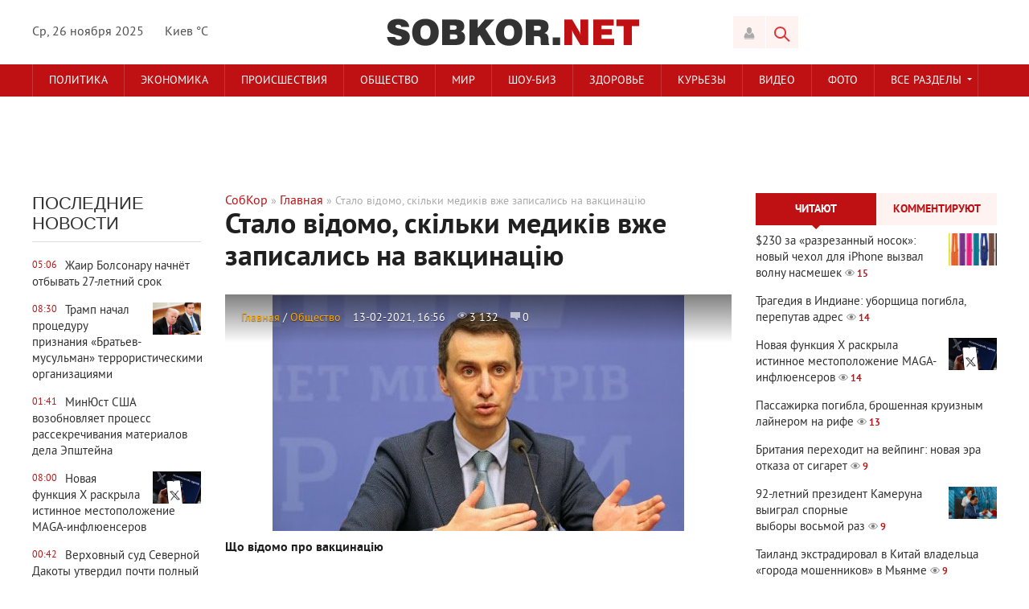

--- FILE ---
content_type: text/html; charset=utf-8
request_url: https://mail.sobkor.net/main/26335-stalo-vdomo-sklki-medikv-vzhe-zapisalis-na-vakcinacyu.html
body_size: 18067
content:
<!DOCTYPE html>
<html lang="ru-RU">
<head>
<!-- Google Tag Manager -->
<script>(function(w,d,s,l,i){w[l]=w[l]||[];w[l].push({'gtm.start':
new Date().getTime(),event:'gtm.js'});var f=d.getElementsByTagName(s)[0],
j=d.createElement(s),dl=l!='dataLayer'?'&l='+l:'';j.async=true;j.src=
'https://www.googletagmanager.com/gtm.js?id='+i+dl;f.parentNode.insertBefore(j,f);
})(window,document,'script','dataLayer','GTM-WBZGBNK');</script>
<!-- End Google Tag Manager -->


<title>Стало відомо, скільки медиків вже записались на вакцинацію</title>
<meta name="charset" content="utf-8">
<meta name="title" content="Стало відомо, скільки медиків вже записались на вакцинацію">
<meta name="description" content="Що відомо про вакцинацію">
<meta name="keywords" content="">
<meta name="generator" content="DataLife Engine (https://dle-news.ru)">
<link rel="canonical" href="https://mail.sobkor.net/main/26335-stalo-vdomo-sklki-medikv-vzhe-zapisalis-na-vakcinacyu.html">
<link rel="alternate" type="application/rss+xml" title="Собственный Корреспондент RSS" href="https://mail.sobkor.net/rss.xml">
<link rel="alternate" type="application/rss+xml" title="Собственный Корреспондент RSS Turbo" href="https://mail.sobkor.net/rssturbo.xml">
<link rel="alternate" type="application/rss+xml" title="Собственный Корреспондент RSS Dzen" href="https://mail.sobkor.net/rssdzen.xml">
<link rel="search" type="application/opensearchdescription+xml" title="Собственный Корреспондент" href="https://mail.sobkor.net/index.php?do=opensearch">
<link rel="preconnect" href="https://mail.sobkor.net/" fetchpriority="high">
<meta property="twitter:title" content="Стало відомо, скільки медиків вже записались на вакцинацію">
<meta property="twitter:url" content="https://mail.sobkor.net/main/26335-stalo-vdomo-sklki-medikv-vzhe-zapisalis-na-vakcinacyu.html">
<meta property="twitter:card" content="summary_large_image">
<meta property="twitter:image" content="https://mail.sobkor.net/uploads/posts/2021-02/1613228110_vakcinaciya.jpg">
<meta property="twitter:description" content="Що відомо про вакцинацію Вже на наступному тижні Україна очікує першу партію вакцин від коронавірусу. Як пояснив головний санітарний лікар Віктор Ляшко, в першу чергу ми очікуємо вакцину від британсько-шведської компанії AstraZeneca. На наступний день після постачання розпочнеться вакцинація,">
<meta property="og:type" content="article">
<meta property="og:site_name" content="Собственный Корреспондент">
<meta property="og:title" content="Стало відомо, скільки медиків вже записались на вакцинацію">
<meta property="og:url" content="https://mail.sobkor.net/main/26335-stalo-vdomo-sklki-medikv-vzhe-zapisalis-na-vakcinacyu.html">
<meta property="og:image" content="https://mail.sobkor.net/uploads/posts/2021-02/1613228110_vakcinaciya.jpg">
<meta property="og:description" content="Що відомо про вакцинацію Вже на наступному тижні Україна очікує першу партію вакцин від коронавірусу. Як пояснив головний санітарний лікар Віктор Ляшко, в першу чергу ми очікуємо вакцину від британсько-шведської компанії AstraZeneca. На наступний день після постачання розпочнеться вакцинація,">
<link href="/engine/classes/min/index.php?f=engine/editor/css/default.css&amp;v=f275h" rel="stylesheet" type="text/css">
<script src="/engine/classes/min/index.php?g=general&amp;v=f275h"></script>
<script src="/engine/classes/min/index.php?f=engine/classes/js/jqueryui.js,engine/classes/js/dle_js.js&amp;v=f275h" defer></script>
<script type="application/ld+json">{"@context":"https://schema.org","@graph":[{"@type":"BreadcrumbList","@context":"https://schema.org/","itemListElement":[{"@type":"ListItem","position":1,"item":{"@id":"https://mail.sobkor.net/","name":"<a href="http://mail.sobkor.net/">СобКор</a>"}},{"@type":"ListItem","position":2,"item":{"@id":"https://mail.sobkor.net/main/","name":"Главная"}},{"@type":"ListItem","position":3,"item":{"@id":"https://mail.sobkor.net/main/26335-stalo-vdomo-sklki-medikv-vzhe-zapisalis-na-vakcinacyu.html","name":"Стало відомо, скільки медиків вже записались на вакцинацію"}}]}]}</script>

<meta name="viewport" content="width=device-width; initial-scale=1.0">
<meta name="apple-mobile-web-app-capable" content="yes">
<meta name="apple-mobile-web-app-status-bar-style" content="default">

<link rel="shortcut icon" href="/templates/Sobkor/images/favicon.ico" type="image/x-icon" />
<link rel="apple-touch-icon" href="/templates/Sobkor/images/apple-touch-icon.png">
<link rel="apple-touch-icon" sizes="72x72" href="/templates/Sobkor/images/apple-touch-icon-72x72.png">
<link rel="apple-touch-icon" sizes="114x114" href="/templates/Sobkor/images/apple-touch-icon-114x114.png">
<link media="screen" href="/templates/Sobkor/css/style.css"  rel="stylesheet" />
<link media="screen" href="/templates/Sobkor/css/engine.css"  rel="stylesheet" />
<link media="screen" href="/templates/Sobkor/css/adaptive.css"  rel="stylesheet" />
<script type="text/javascript" src="/templates/Sobkor/js/libs.js"></script>
<script type="text/javascript" src="//vk.com/js/api/openapi.js?101"></script>
<!--[if lt IE 9]>
    <script src="http://css3-mediaqueries-js.googlecode.com/svn/trunk/css3-mediaqueries.js"></script>
    <script src="http://html5shim.googlecode.com/svn/trunk/html5.js"></script>
<![endif]-->

<script>
  (function(i,s,o,g,r,a,m){i['GoogleAnalyticsObject']=r;i[r]=i[r]||function(){
  (i[r].q=i[r].q||[]).push(arguments)},i[r].l=1*new Date();a=s.createElement(o),
  m=s.getElementsByTagName(o)[0];a.async=1;a.src=g;m.parentNode.insertBefore(a,m)
  })(window,document,'script','https://www.google-analytics.com/analytics.js','ga');

  ga('create', 'UA-103661017-1', 'auto');
  ga('send', 'pageview');

</script>
  <meta name="yandex-verification" content="b594d727532543aa" />   
  <script async src="//pagead2.googlesyndication.com/pagead/js/adsbygoogle.js"></script>
<script>
     (adsbygoogle = window.adsbygoogle || []).push({
          google_ad_client: "ca-pub-8101516499162133",
          enable_page_level_ads: true
     });
</script>
</head>
<body>
<script>
<!--
var dle_root       = '/';
var dle_admin      = '';
var dle_login_hash = '09c7daaffb8eaabcd1fc2ab55e63cd8ed738b585';
var dle_group      = 5;
var dle_skin       = 'Sobkor';
var dle_wysiwyg    = '0';
var quick_wysiwyg  = '0';
var dle_min_search = '4';
var dle_act_lang   = ["Да", "Нет", "Ввод", "Отмена", "Сохранить", "Удалить", "Загрузка. Пожалуйста, подождите..."];
var menu_short     = 'Быстрое редактирование';
var menu_full      = 'Полное редактирование';
var menu_profile   = 'Просмотр профиля';
var menu_send      = 'Отправить сообщение';
var menu_uedit     = 'Админцентр';
var dle_info       = 'Информация';
var dle_confirm    = 'Подтверждение';
var dle_prompt     = 'Ввод информации';
var dle_req_field  = ["Заполните поле с именем", "Заполните поле с сообщением", "Заполните поле с темой сообщения"];
var dle_del_agree  = 'Вы действительно хотите удалить? Данное действие невозможно будет отменить';
var dle_spam_agree = 'Вы действительно хотите отметить пользователя как спамера? Это приведёт к удалению всех его комментариев';
var dle_c_title    = 'Отправка жалобы';
var dle_complaint  = 'Укажите текст Вашей жалобы для администрации:';
var dle_mail       = 'Ваш e-mail:';
var dle_big_text   = 'Выделен слишком большой участок текста.';
var dle_orfo_title = 'Укажите комментарий для администрации к найденной ошибке на странице:';
var dle_p_send     = 'Отправить';
var dle_p_send_ok  = 'Уведомление успешно отправлено';
var dle_save_ok    = 'Изменения успешно сохранены. Обновить страницу?';
var dle_reply_title= 'Ответ на комментарий';
var dle_tree_comm  = '0';
var dle_del_news   = 'Удалить статью';
var dle_sub_agree  = 'Вы действительно хотите подписаться на комментарии к данной публикации?';
var dle_unsub_agree  = 'Вы действительно хотите отписаться от комментариев к данной публикации?';
var dle_captcha_type  = '1';
var dle_share_interesting  = ["Поделиться ссылкой на выделенный текст", "Twitter", "Facebook", "Вконтакте", "Прямая ссылка:", "Нажмите правой клавишей мыши и выберите «Копировать ссылку»"];
var DLEPlayerLang     = {prev: 'Предыдущий',next: 'Следующий',play: 'Воспроизвести',pause: 'Пауза',mute: 'Выключить звук', unmute: 'Включить звук', settings: 'Настройки', enterFullscreen: 'На полный экран', exitFullscreen: 'Выключить полноэкранный режим', speed: 'Скорость', normal: 'Обычная', quality: 'Качество', pip: 'Режим PiP'};
var DLEGalleryLang    = {CLOSE: 'Закрыть (Esc)', NEXT: 'Следующее изображение', PREV: 'Предыдущее изображение', ERROR: 'Внимание! Обнаружена ошибка', IMAGE_ERROR: 'Не удалось загрузить изображение', TOGGLE_SLIDESHOW: 'Просмотр слайдшоу',TOGGLE_FULLSCREEN: 'Полноэкранный режим', TOGGLE_THUMBS: 'Включить / Выключить уменьшенные копии', ITERATEZOOM: 'Увеличить / Уменьшить', DOWNLOAD: 'Скачать изображение' };
var DLEGalleryMode    = 1;
var DLELazyMode       = 0;
var allow_dle_delete_news   = false;

jQuery(function($){
					setTimeout(function() {
						$.get(dle_root + "engine/ajax/controller.php?mod=adminfunction", { 'id': '26335', action: 'newsread', user_hash: dle_login_hash });
					}, 5000);
});
//-->
</script>

<header class="header">
    <div class="wrap cf">
        <div class="header_left">
            <div class="current_date">
                <script type="text/javascript">
                    var mydate=new Date() 
                    var year=mydate.getYear() 
                    if (year < 1000) year+=1900 
                    var day=mydate.getDay() 
                    var month=mydate.getMonth() 
                    var daym=mydate.getDate() 
                    if (daym<10) 
                    daym="0"+daym 
                    var dayarray=new Array("Вс","Пн","Вт","Ср","Чт","Пт","Сб") 
                    var montharray=new Array("января","февраля","марта","апреля","мая","июня","июля","августа","сентября","октября","ноября","декабря") 
                    document.write(""+dayarray[day]+", "+daym+" "+montharray[month]+" "+year) 
                </script>
            </div>
			<div class="weather">Киев &deg;C</div>
        </div>
        <div class="header_right">

            <div class="login_btn group_5" title="Авторизироваться"></div>

<div class="login_block">
    <div class="login_close"></div>
    
    
	<form method="post" action="#" class="login_form">
        <label for="login_name">E-Mail:</label>
        <input class="inp" type="text" name="login_name" id="login_name" />

        <label for="login_password">Пароль (<a href="https://mail.sobkor.net/index.php?do=lostpassword">забыли?</a>):</label>
        <input class="inp" type="password" name="login_password" id="login_password" />

        <div><input class="ch_box_save" type="checkbox" name="login_not_save" id="login_not_save" value="1"/>

        <label class="not_save_label" for="login_not_save"><span></span>Чужой компьютер</label></div>

        <div class="social_login">
            <a href="" target="_blank"><img src="/templates/Sobkor/images/social/vkontakte.png" alt=”Vk” /></a>
			<a href="" target="_blank"><img src="/templates/Sobkor/images/social/odnoklassniki.png" alt=”Ok” /></a>
			<a href="https://www.facebook.com/dialog/oauth?client_id=359423434491250&amp;redirect_uri=https%3A%2F%2Fsobkor.net%2Findex.php%3Fdo%3Dauth-social%26provider%3Dfc&amp;scope=public_profile%2Cemail&amp;display=popup&amp;state=697d316ce38d88e85c1a0613257dee9f&amp;response_type=code" target="_blank"><img src="/templates/Sobkor/images/social/facebook.png" alt=”Facebook” /></a>
			<a href="" target="_blank"><img src="/templates/Sobkor/images/social/mailru.png" alt=”Mailru” /></a>
			<a href="" target="_blank"><img src="/templates/Sobkor/images/social/yandex.png" alt=”Яндекс” /></a>
			<a href="" target="_blank"><img src="/templates/Sobkor/images/social/google.png" alt=”Google” /></a>
        </div>

        <button class="enter-btn site_button" onclick="submit();" type="submit" title="Войти">Войти</button>
        <input name="login" type="hidden" id="login" value="submit" />
        <div class="reg-link"><a href="https://mail.sobkor.net/index.php?do=register" title="Регистрация на сайте">Регистрация</a></div>
    </form>
    
</div>
<div class="login_overlay"></div>
            <button class="search_btn"></button>
        </div>
        <h1 class="logo">
            <a href="/"><img src="/templates/Sobkor/images/logo.png" alt="Ваш Собственный Корреспондент" title="Собственный Корреспондент"/></a>            
        </h1>
    </div>
</header>
<div class="searchblock wrap cf">
    <form method="post" action="#">
        <input type="hidden" name="subaction" value="search" />
        <input type="hidden" name="do" value="search" />
        <input id="story" name="story" type="text" value="Поиск" onfocus='if (this.value == "Поиск") { this.value=""; }' onblur='if (this.value == "") { this.value="Поиск"; }' class="searchform" />
        <input type="submit" class="searchbt" title="Найти" value="" />
    </form>
</div>
<nav class="nav">
    <div class="wrap">
        <button class="nav_btn"></button>
        <ul class="main_nav"> <!-- Основное меню -->
                <li><a href="/politika/">Политика</a></li>
	            <li><a href="/ekonomika/">Экономика</a></li>
	            <li><a href="/proisshestvija/">Происшествия</a></li>
	            <li><a href="/obshhestvo/">Общество</a></li>
                <li><a href="/mir/">Мир</a></li>
	            <li><a href="/shou-biz/">Шоу-биз</a></li>
	            <li><a href="/zdorove/">Здоровье</a></li>
	            <li><a href="/kurjozy/">Курьезы</a></li>
                <li><a href="/video/">Видео</a></li>
            	<li><a href="/photo/">Фото</a></li>
			<li class="drop"><a href="#" class="dropi">Все разделы</a>
                <ul>
                        <li><a href="/sport/">Спорт</a></li>
						<li><a href="/tehno/">Техно</a></li>
						<li><a href="/avto/">Авто</a></li>
                        <li><a href="/blogi/">Блоги</a></li>
                </ul>
            </li>
            
		</ul>
    </div>
</nav>
<div class="top_adv"><script async src="//pagead2.googlesyndication.com/pagead/js/adsbygoogle.js"></script>
<!-- Верхний 1000 -->
<ins class="adsbygoogle"
     style="display:inline-block;width:970px;height:90px"
     data-ad-client="ca-pub-8101516499162133"
     data-ad-slot="2405710021"></ins>
<script>
(adsbygoogle = window.adsbygoogle || []).push({});
</script></div>  <!-- Верхний баннер сквозной-->
<section class="container">
    <section class="content wrap cf">
        <section class="left cf">
		    
            <div class="left_col">
                <!-- Последние новости -->
                 <!-- Последние новости -->
<div class="mblock last_news_widget">
    <h4>Последние новости</h4> 
    <a href="https://mail.sobkor.net/proisshestvija/28680-zhair-bolsonaru-nachnet-otbyvat-27-letnij-srok.html" class="cf last_news">
    <div class="last_time">05:06</div>
    
    <div class="last_news_title">Жаир Болсонару начнёт отбывать 27-летний срок</div>
    
    
	
    
        
</a><a href="https://mail.sobkor.net/politika/28679-tramp-nachal-proceduru-priznanija-bratev-musulman-terroristicheskimi-organizacijami.html" class="cf last_news">
    <div class="last_time">08:30</div>
    <div class="post_img" style="background-image:url(https://mail.sobkor.net/uploads/posts/2025-11/thumbs/1764027729_img_02.jpg);"></div>
    <div class="last_news_title">Трамп начал процедуру признания «Братьев-мусульман» террористическими организациями</div>
    
    
	
    
        
</a><a href="https://mail.sobkor.net/obshhestvo/28678-minjust-ssha-vozobnovljaet-process-rassekrechivanija-materialov-dela-jepshtejna.html" class="cf last_news">
    <div class="last_time">01:41</div>
    
    <div class="last_news_title">МинЮст США возобновляет процесс рассекречивания материалов дела Эпштейна</div>
    
    
	
    
        
</a><a href="https://mail.sobkor.net/tehno/28677-novaja-funkcija-x-raskryla-istinnoe-mestopolozhenie-maga-infljuenserov.html" class="cf last_news">
    <div class="last_time">08:00</div>
    <div class="post_img" style="background-image:url(https://mail.sobkor.net/uploads/posts/2025-11/thumbs/1763937797_img_02.jpg);"></div>
    <div class="last_news_title">Новая функция X раскрыла истинное местоположение MAGA-инфлюенсеров</div>
    
    
	
    
        
</a><a href="https://mail.sobkor.net/zdorove/28676-verhovnyj-sud-severnoj-dakoty-utverdil-pochti-polnyj-zapret-na-aborty.html" class="cf last_news">
    <div class="last_time">00:42</div>
    
    <div class="last_news_title">Верховный суд Северной Дакоты утвердил почти полный запрет на аборты</div>
    
    
	
    
        
</a><a href="https://mail.sobkor.net/mir/28675-tropicheskij-les-kosta-riki-vozrozhden-babochkami.html" class="cf last_news">
    <div class="last_time">09:30</div>
    <div class="post_img" style="background-image:url(https://mail.sobkor.net/uploads/posts/2025-11/thumbs/1763857245_img_02.jpg);"></div>
    <div class="last_news_title">Тропический лес Коста-Рики возрождён бабочками</div>
    
    
	
    
        
</a><a href="https://mail.sobkor.net/ekonomika/28674-izdatel-daily-mail-pokupaet-telegraph-za-polmilliarda-funtov.html" class="cf last_news">
    <div class="last_time">02:19</div>
    
    <div class="last_news_title">Издатель Daily Mail покупает Telegraph за полмиллиарда фунтов</div>
    
    
	
    
        
</a><a href="https://mail.sobkor.net/ekonomika/28673-japonija-gotovitsja-k-perezapusku-ajes-fukusimy.html" class="cf last_news">
    <div class="last_time">09:30</div>
    <div class="post_img" style="background-image:url(https://mail.sobkor.net/uploads/posts/2025-11/thumbs/1763770699_img_02.jpg);"></div>
    <div class="last_news_title">Япония готовится к перезапуску АЭС Фукусимы</div>
    
    
	
    
        
</a><a href="https://mail.sobkor.net/proisshestvija/28672-medved-grizli-napal-na-shkolnuju-gruppu-v-kanade-11-postradavshih.html" class="cf last_news">
    <div class="last_time">02:16</div>
    
    <div class="last_news_title">Медведь гризли напал на школьную группу в Канаде: 11 пострадавших</div>
    
    
	
    
        
</a><a href="https://mail.sobkor.net/proisshestvija/28671-filippiny-prigovorili-kitajskogo-mjera-shpiona-k-pozhiznennomu-zakljucheniju.html" class="cf last_news">
    <div class="last_time">09:00</div>
    <div class="post_img" style="background-image:url(https://mail.sobkor.net/uploads/posts/2025-11/thumbs/1763682381_img_02.jpg);"></div>
    <div class="last_news_title">Филиппины приговорили «китайского мэра-шпиона» к пожизненному заключению</div>
    
    
	
    
        
</a><a href="https://mail.sobkor.net/kurjozy/28670-nashelsja-pokupatel-zolotogo-unitaza.html" class="cf last_news">
    <div class="last_time">01:45</div>
    
    <div class="last_news_title">Нашёлся покупатель золотого унитаза</div>
    
    
	
    
        
</a><a href="https://mail.sobkor.net/mir/28669-iran-osvobodil-zaderzhannyj-tanker-posle-pjatidnevnogo-zahvata.html" class="cf last_news">
    <div class="last_time">09:00</div>
    <div class="post_img" style="background-image:url(https://mail.sobkor.net/uploads/posts/2025-11/thumbs/1763597436_img_02.jpg);"></div>
    <div class="last_news_title">Иран освободил задержанный танкер после пятидневного захвата</div>
    
    
	
    
        
</a><a href="https://mail.sobkor.net/politika/28668-italija-jekstradiruet-podozrevaemogo-vo-vzryve-severnogo-potoka-v-germaniju.html" class="cf last_news">
    <div class="last_time">02:09</div>
    
    <div class="last_news_title">Италия экстрадирует подозреваемого во взрыве «Северного потока» в Германию</div>
    
    
	
    
        
</a><a href="https://mail.sobkor.net/tehno/28667-federalnyj-sud-ssha-meta-ne-sozdala-monopoliju-priobreteniem-instagram-i-whatsapp.html" class="cf last_news">
    <div class="last_time">09:00</div>
    <div class="post_img" style="background-image:url(https://mail.sobkor.net/uploads/posts/2025-11/thumbs/1763507873_img_02.jpg);"></div>
    <div class="last_news_title">Федеральный суд США: Meta не создала монополию приобретением Instagram и WhatsApp</div>
    
    
	
    
        
</a><a href="https://mail.sobkor.net/obshhestvo/28666-roblox-zapretit-detjam-obschatsja-s-neznakomymi-vzroslymi.html" class="cf last_news">
    <div class="last_time">01:16</div>
    
    <div class="last_news_title">Roblox запретит детям общаться с незнакомыми взрослыми</div>
    
    
	
    
        
</a><a href="https://mail.sobkor.net/obshhestvo/28665-130-zaderzhannyh-za-dva-dnja-immigracionnyh-rejdov-v-sharlotte.html" class="cf last_news">
    <div class="last_time">09:00</div>
    <div class="post_img" style="background-image:url(https://mail.sobkor.net/uploads/posts/2025-11/thumbs/1763423206_img_02.jpg);"></div>
    <div class="last_news_title">130 задержанных за два дня иммиграционных рейдов в Шарлотте</div>
    
    
	
    
        
</a><a href="https://mail.sobkor.net/mir/28664-ssha-snimajut-ogranichenija-na-polety-nakanune-dnja-blagodarenija.html" class="cf last_news">
    <div class="last_time">01:45</div>
    
    <div class="last_news_title">США снимают ограничения на полёты накануне Дня благодарения</div>
    
    
	
    
        
</a><a href="https://mail.sobkor.net/proisshestvija/28663-v-ispanii-zaderzhan-lider-moguschestvennoj-jekvadorskoj-narkogruppirovki.html" class="cf last_news">
    <div class="last_time">01:59</div>
    <div class="post_img" style="background-image:url(https://mail.sobkor.net/uploads/posts/2025-11/thumbs/1763337531_img_02.jpg);"></div>
    <div class="last_news_title">В Испании задержан лидер могущественной эквадорской наркогруппировки</div>
    
    
	
    
        
</a><a href="https://mail.sobkor.net/mir/28662-iran-pribegaet-k-zasevu-oblakov-dlja-borby-s-zasuhoj.html" class="cf last_news">
    <div class="last_time">01:58</div>
    
    <div class="last_news_title">Иран прибегает к засеву облаков для борьбы с засухой</div>
    
    
	
    
        
</a><a href="https://mail.sobkor.net/sport/28661-britanskaja-federacija-basketbola-objavila-o-likvidacii.html" class="cf last_news">
    <div class="last_time">09:30</div>
    <div class="post_img" style="background-image:url(https://mail.sobkor.net/uploads/posts/2025-11/thumbs/1763252294_img_02.jpg);"></div>
    <div class="last_news_title">Британская федерация баскетбола объявила о ликвидации</div>
    
    
	
    
        
</a><a href="https://mail.sobkor.net/proisshestvija/28660-iran-podtverdil-zahvat-tankera-v-ormuzskom-prolive.html" class="cf last_news">
    <div class="last_time">02:17</div>
    
    <div class="last_news_title">Иран подтвердил захват танкера в Ормузском проливе</div>
    
    
	
    
        
</a><a href="https://mail.sobkor.net/ekonomika/28659-ssha-i-shvejcarija-dostigli-kompromissa-tarify-snizheny-do-15.html" class="cf last_news">
    <div class="last_time">09:00</div>
    <div class="post_img" style="background-image:url(https://mail.sobkor.net/uploads/posts/2025-11/thumbs/1763165127_img_02.jpg);"></div>
    <div class="last_news_title">США и Швейцария достигли компромисса: тарифы снижены до 15%</div>
    
    
	
    
        
</a><a href="https://mail.sobkor.net/politika/28658-iniciirovano-rassledovanie-svjazej-jepshtejna-s-politicheskimi-opponentami-trampa.html" class="cf last_news">
    <div class="last_time">02:04</div>
    
    <div class="last_news_title">Инициировано расследование связей Эпштейна с политическими оппонентами Трампа</div>
    
    
	
    
        
</a><a href="https://mail.sobkor.net/obshhestvo/28657-britanskij-milliarder-dzho-ljuis-pomilovan-trampom.html" class="cf last_news">
    <div class="last_time">09:00</div>
    <div class="post_img" style="background-image:url(https://mail.sobkor.net/uploads/posts/2025-11/thumbs/1763078626_img_02.jpg);"></div>
    <div class="last_news_title">Британский миллиардер Джо Льюис помилован Трампом</div>
    
    
	
    
        
</a><a href="https://mail.sobkor.net/politika/28656-istoricheskij-vizit-korol-tailanda-vpervye-posetil-kitaj.html" class="cf last_news">
    <div class="last_time">02:01</div>
    
    <div class="last_news_title">Исторический визит: король Таиланда впервые посетил Китай</div>
    
    
	
    
        
</a><a href="https://mail.sobkor.net/kurjozy/28655-230-za-razrezannyj-nosok-novyj-chehol-dlja-iphone-vyzval-volnu-nasmeshek.html" class="cf last_news">
    <div class="last_time">09:30</div>
    <div class="post_img" style="background-image:url(https://mail.sobkor.net/uploads/posts/2025-11/thumbs/1762993661_img_02.jpg);"></div>
    <div class="last_news_title">$230 за «разрезанный носок»: новый чехол для iPhone вызвал волну насмешек</div>
    
    
	
    
        
</a><a href="https://mail.sobkor.net/proisshestvija/28654-tailand-jekstradiroval-v-kitaj-vladelca-goroda-moshennikov-v-mjanme.html" class="cf last_news">
    <div class="last_time">02:26</div>
    
    <div class="last_news_title">Таиланд экстрадировал в Китай владельца «города мошенников» в Мьянме</div>
    
    
	
    
        
</a><a href="https://mail.sobkor.net/proisshestvija/28653-krupnomasshtabnyj-jenergeticheskij-kollaps-v-dominikanskoj-respublike.html" class="cf last_news">
    <div class="last_time">09:30</div>
    <div class="post_img" style="background-image:url(https://mail.sobkor.net/uploads/posts/2025-11/thumbs/1762908050_img_02.jpg);"></div>
    <div class="last_news_title">Крупномасштабный энергетический коллапс в Доминиканской Республике</div>
    
    
	
    
        
</a><a href="https://mail.sobkor.net/politika/28652-starmer-gotov-protivostojat-popytkam-sverzhenija.html" class="cf last_news">
    <div class="last_time">02:39</div>
    
    <div class="last_news_title">Стармер готов противостоять попыткам свержения</div>
    
    
	
    
        
</a><a href="https://mail.sobkor.net/obshhestvo/28651-sarkozi-osvobozhden-iz-zakljuchenija-do-apelljacionnogo-suda.html" class="cf last_news">
    <div class="last_time">09:00</div>
    <div class="post_img" style="background-image:url(https://mail.sobkor.net/uploads/posts/2025-11/thumbs/1762819289_img_02.jpg);"></div>
    <div class="last_news_title">Саркози освобожден из заключения до апелляционного суда</div>
    
    
	
    
        
</a><a href="https://mail.sobkor.net/politika/28650-tailand-priostanovil-mirnoe-soglashenie-s-kambodzhej.html" class="cf last_news">
    <div class="last_time">02:00</div>
    
    <div class="last_news_title">Таиланд приостановил мирное соглашение с Камбоджей</div>
    
    
	
    
        
</a><a href="https://mail.sobkor.net/obshhestvo/28649-haos-ushel-tishina-na-granice-ssha-i-meksiki.html" class="cf last_news">
    <div class="last_time">09:30</div>
    <div class="post_img" style="background-image:url(https://mail.sobkor.net/uploads/posts/2025-11/thumbs/1762733767_img_02.jpg);"></div>
    <div class="last_news_title">«Хаос ушёл»: тишина на границе США и Мексики</div>
    
    
	
    
        
</a><a href="https://mail.sobkor.net/kurjozy/28648-stadion-imeni-trampa-kult-lichnosti-cvetet.html" class="cf last_news">
    <div class="last_time">02:15</div>
    
    <div class="last_news_title">Стадион имени Трампа: культ личности цветёт</div>
    
    
	
    
        
</a><a href="https://mail.sobkor.net/politika/28647-velikobritanija-planiruet-uzhestochit-immigracionnuju-politiku-po-datskomu-obrazcu.html" class="cf last_news">
    <div class="last_time">12:30</div>
    <div class="post_img" style="background-image:url(https://mail.sobkor.net/uploads/posts/2025-11/thumbs/1762647888_img_02.jpg);"></div>
    <div class="last_news_title">Великобритания планирует ужесточить иммиграционную политику по датскому образцу</div>
    
    
	
    
        
</a><a href="https://mail.sobkor.net/sport/28646-irlandskaja-futbolnaja-associacija-podderzhala-otstranenie-izrailja-ot-evrokubkov.html" class="cf last_news">
    <div class="last_time">10:30</div>
    
    <div class="last_news_title">Ирландская футбольная ассоциация поддержала отстранение Израиля от еврокубков</div>
    
    
	
    
        
</a>
    <a href="/lastnews/" class="all_news" title="Все новости">Больше новостей</a>
</div>
            </div>
			<div class="mid_col">
			    <div class="sort"><a href="https://mail.sobkor.net/">СобКор</a> » <a href="https://mail.sobkor.net/main/">Главная</a> » Стало відомо, скільки медиків вже записались на вакцинацію</div> 
				<!-- Количество строк зависит от количества ваших категорий -->
<div class="top_news_category cf">
<!-- 1 категория -->
<!-- 2 категория -->
<!-- 3 категория -->
<!-- 4 категория -->
<!-- 5 категория -->
<!-- 6 категория -->
<!-- 7 категория -->
<!-- 8 категория -->
<!-- 9 категория -->
<!-- 10 категория -->
<!-- 11 категория -->
<!-- 12 категория -->
<!-- 13 категория -->
<!-- 14 категория -->
<!-- 15 категория -->
</div>
                
				<div class="full-story" itemscope itemtype="http://schema.org/Article">
    <h1 class="post_title">
        <span id="news-title" itemprop="name">Стало відомо, скільки медиків вже записались на вакцинацію</span>
    </h1>
    <div class="article_img">
        
        
        
        
        <div class="article_img_info grad_bg cf">
            <div class="article_img_item"><a href="https://mail.sobkor.net/main/">Главная</a> / <a href="https://mail.sobkor.net/obshhestvo/">Общество</a></div>
            <time class="article_img_item"><meta itemprop="datePublished" content="13-02-2021, 16:56" />13-02-2021, 16:56</time>
            <div class="article_img_item views"><meta itemprop="interactionCount" content="UserPageVisits:3 132" />3 132</div>
            <div class="article_img_item comments-num"><meta itemprop="interactionCount" content="UserComments:0" />0</div>
        </div>
        
    </div>
    <div class="post_content cf"  itemprop="description">
        <div style="text-align:center;"><!--dle_image_begin:https://mail.sobkor.net/uploads/posts/2021-02/1613228110_vakcinaciya.jpg|--><img src="/uploads/posts/2021-02/1613228110_vakcinaciya.jpg" style="max-width:100%;" alt="Стало відомо, скільки медиків вже записались на вакцинацію "><!--dle_image_end--></div><b>Що відомо про вакцинацію</b><br> <br>Вже на наступному тижні Україна очікує першу партію вакцин від коронавірусу. Як пояснив головний санітарний лікар Віктор Ляшко, в першу чергу ми очікуємо вакцину від британсько-шведської компанії AstraZeneca. На наступний день після постачання розпочнеться вакцинація, повідомляє <a href="https://mail.sobkor.net/" >СобКор</a>.<br><br>До кінця лютого привезуть 1 мільйон вакцин, а перша партія складатиме 500 тисяч.<br><br>За контрактами, Україна має отримати 12 мільйонів доз вакцини AstraZeneca і Novavax з опцією розширення ще на 3 млн доз. Через бюрократичні труднощі поставка Pfizer затримується. Ляшко також повідомив, що українці не зможуть обирати собі вакцину, закуплену за бюджетні гроші. Така практика застосовується і в інших країнах.<br><br>В першу чергу щеплення робитимуть медикам. Відомо, що вже 58 тисяч осіб записалися на вакцинацію. Щеплення зроблять персоналу лікарень для хворих з коронавірусом та членів бригад екстреної медичної допомоги, які теж контактують з хворими. Надлишки вакцин потраплять до військових і лікарень первинної медичної допомоги.<br> <br><b>Читайте також: <a href="https://mail.sobkor.net/main/26331-zelenskiy-z-poslami-g7-vdvdav-donbas-ta-nazvav-prichinu-zagostrennya.html" >Зеленський з послами G7 відвідав Донбас та назвав причину загострення</a></b><br><br>Варто зазначити, що в суспільстві існує недовіра до вакцинації. Соціологи дізналися, що 65% українців готові зробити безкоштовне щеплення безпечною вакциною, а 30% населення відмовляться від щеплення.<br>         
        
           <br /><br />
            
		
        
		
          <!-- Нижний баннер гнездо -->
              
    </div>
           
    <aside class="mblock ignore-select cf">
        
        <div class="ratebox3"><a href="#" onclick="doRate('plus', '26335'); return false;" ><div class="rating-plus-big" title="Нравится"><span data-ratig-layer-id="26335"><span class="ratingtypeplus" >0</span></span></div></a></div>				
 <div class="service_buttons">
		    <a href="https://mail.sobkor.net/main/print:page,1,26335-stalo-vdomo-sklki-medikv-vzhe-zapisalis-na-vakcinacyu.html" rel="nofollow"><i class="print_button" title="Версия для печати"></i></a>
            
        </div> 
        
        <div class="social-likes">
                <div class="facebook" title="Поделиться ссылкой на Фейсбуке">Лайк</div>
				<div class="vkontakte" title="Поделиться ссылкой во Вконтакте">Нравится</div>
				<div class="twitter" title="Поделиться ссылкой в Твиттере">Твит</div>
				<div class="plusone" title="Поделиться ссылкой в Гугл-плюсе">Плюсую</div>
        </div>
    </aside>

    <script src="/templates/Sobkor/js/social-likes.min.js"></script>
    
    
	 
            <div class="info"> Уважаемый посетитель, Вы зашли на сайт как незарегистрированный пользователь. Мы рекомендуем Вам <a href="/index.php?do=register" title="зарегистрироваться" >зарегистрироваться</a> либо зайти на сайт под своим именем. </div>
    

        <!-- Нижний баннер google сразу под новостями -->

    
    
        <div class="hblock cf related_news_block">
            <h4>Читайте также</h4>
    <article class="related_news_post">
    <a href="https://mail.sobkor.net/main/26307-stalo-vdomo-koli-ukrayina-otrimaye-persh-vakcini-vd-covax.html" title="Стало відомо, коли Україна отримає перші вакцини від COVAX" style="background-image:url(https://mail.sobkor.net/uploads/posts/2021-01/1612017657_vakcinaciya.jpg);" class="related-news post_img">
    	<div class="related_title">Стало відомо, коли Україна отримає перші вакцини від COVAX</div>
    </a>
</article><article class="related_news_post">
    <a href="https://mail.sobkor.net/main/26200-u-moz-vdpovli-na-golovn-pitannya-schodo-vakcinacyi.html" title="У МОЗі відповіли на головні питання щодо вакцинації" style="background-image:url(https://mail.sobkor.net/uploads/posts/2020-12/1607433646_vakcina.jpg);" class="related-news post_img">
    	<div class="related_title">У МОЗі відповіли на головні питання щодо вакцинації</div>
    </a>
</article><article class="related_news_post">
    <a href="https://mail.sobkor.net/main/26172-stalo-vdomo-kogo-vakcinuvatimut-vd-koronavrusu-v-pershu-chergu.html" title="Стало відомо, кого вакцинуватимуть від коронавірусу в першу чергу" style="background-image:url(https://mail.sobkor.net/uploads/posts/2020-11/1606231283_vakcina.jpg);" class="related-news post_img">
    	<div class="related_title">Стало відомо, кого вакцинуватимуть від коронавірусу в першу чергу</div>
    </a>
</article><article class="related_news_post">
    <a href="https://mail.sobkor.net/main/26238-v-yes-ogolosili-pro-pochatok-vakcinacyi.html" title="В ЄС оголосили про початок вакцинації" style="background-image:url(https://mail.sobkor.net/uploads/posts/2020-12/thumbs/1608985624_yes.jpg);" class="related-news post_img">
    	<div class="related_title">В ЄС оголосили про початок вакцинації</div>
    </a>
</article><article class="related_news_post">
    <a href="https://mail.sobkor.net/main/26208-stalo-vdomo-koli-v-ukrayin-rozpochnut-vakcinacyu-vd-koronavrusu.html" title="Стало відомо, коли в Україні розпочнуть вакцинацію від коронавірусу" style="background-image:url(https://mail.sobkor.net/uploads/posts/2020-12/1607697812_vakcinaciya.jpg);" class="related-news post_img">
    	<div class="related_title">Стало відомо, коли в Україні розпочнуть вакцинацію від коронавірусу</div>
    </a>
</article><article class="related_news_post">
    <a href="https://mail.sobkor.net/main/26148-u-moz-rozpovli-sklki-vakcin-vd-koronavrusu-otrimaye-ukrayina.html" title="У МОЗ розповіли, скільки вакцин від коронавірусу отримає Україна" style="background-image:url(https://mail.sobkor.net/uploads/posts/2020-11/thumbs/1605187920_lyashko.jpg);" class="related-news post_img">
    	<div class="related_title">У МОЗ розповіли, скільки вакцин від коронавірусу отримає Україна</div>
    </a>
</article>
        </div>
    
    <script async src="//pagead2.googlesyndication.com/pagead/js/adsbygoogle.js"></script>
<!-- pbad -->
<ins class="adsbygoogle"
     style="display:block"
     data-ad-client="ca-pub-8101516499162133"
     data-ad-slot="9871558467"
     data-matched-content-rows-num="3"
     data-matched-content-columns-num="3"
     data-matched-content-ui-type="image_stacked"
     data-ad-format="autorelaxed"></ins>
<script>
(adsbygoogle = window.adsbygoogle || []).push({});
</script>
        <div class="hblock cf comments">
            <h4>0 комментариев</h4>
            <!--dlecomments-->
            <!--dlenavigationcomments-->
        </div>

</div><div class="full-story"> 
	<h1 class="post_title">Информация</h1>
	<div class="info">Посетители, находящиеся в группе <b>Гости</b>, не могут оставлять комментарии к данной публикации.</div>
</div>



            </div>
			
            
        </section>
        <aside class="right">
            
              <!-- баннер верх сайдбар 300x600 google -->
            
            <section class="side_block top_news_widget">
			    <div class="tabs_header">
				    <span>Читают</span>
					<span>Комментируют</span>
				</div>
				<div class="tab_panel">
				    <div class="tab_box"><a href="https://mail.sobkor.net/kurjozy/28655-230-za-razrezannyj-nosok-novyj-chehol-dlja-iphone-vyzval-volnu-nasmeshek.html"  class="custom_top cf">
	<div class="post_img" style="background-image:url(https://mail.sobkor.net/uploads/posts/2025-11/thumbs/1762993661_img_02.jpg);"></div>
	<div class="last_news_title">$230 за «разрезанный носок»: новый чехол для iPhone вызвал волну насмешек</div>
    
	
	<span class="top_views">15</span>
</a><a href="https://mail.sobkor.net/proisshestvija/28644-tragedija-v-indiane-uborschica-pogibla-pereputav-adres.html"  class="custom_top cf">
	
	<div class="last_news_title">Трагедия в Индиане: уборщица погибла, перепутав адрес</div>
    
	
	<span class="top_views">14</span>
</a><a href="https://mail.sobkor.net/tehno/28677-novaja-funkcija-x-raskryla-istinnoe-mestopolozhenie-maga-infljuenserov.html"  class="custom_top cf">
	<div class="post_img" style="background-image:url(https://mail.sobkor.net/uploads/posts/2025-11/thumbs/1763937797_img_02.jpg);"></div>
	<div class="last_news_title">Новая функция X раскрыла истинное местоположение MAGA-инфлюенсеров</div>
    
	
	<span class="top_views">14</span>
</a><a href="https://mail.sobkor.net/proisshestvija/28624-passazhirka-pogibla-broshennaja-kruiznym-lajnerom-na-rife.html"  class="custom_top cf">
	
	<div class="last_news_title">Пассажирка погибла, брошенная круизным лайнером на рифе</div>
    
	
	<span class="top_views">13</span>
</a><a href="https://mail.sobkor.net/zdorove/28638-britanija-perehodit-na-vejping-novaja-jera-otkaza-ot-sigaret.html"  class="custom_top cf">
	
	<div class="last_news_title">Британия переходит на вейпинг: новая эра отказа от сигарет</div>
    
	
	<span class="top_views">9</span>
</a><a href="https://mail.sobkor.net/politika/28623-92-letnij-prezident-kameruna-vyigral-spornye-vybory-vosmoj-raz.html"  class="custom_top cf">
	<div class="post_img" style="background-image:url(https://mail.sobkor.net/uploads/posts/2025-10/thumbs/1761610428_img_02.jpg);"></div>
	<div class="last_news_title">92-летний президент Камеруна выиграл спорные выборы восьмой раз</div>
    
	
	<span class="top_views">9</span>
</a><a href="https://mail.sobkor.net/proisshestvija/28654-tailand-jekstradiroval-v-kitaj-vladelca-goroda-moshennikov-v-mjanme.html"  class="custom_top cf">
	
	<div class="last_news_title">Таиланд экстрадировал в Китай владельца «города мошенников» в Мьянме</div>
    
	
	<span class="top_views">9</span>
</a><a href="https://mail.sobkor.net/proisshestvija/28663-v-ispanii-zaderzhan-lider-moguschestvennoj-jekvadorskoj-narkogruppirovki.html"  class="custom_top cf">
	<div class="post_img" style="background-image:url(https://mail.sobkor.net/uploads/posts/2025-11/thumbs/1763337531_img_02.jpg);"></div>
	<div class="last_news_title">В Испании задержан лидер могущественной эквадорской наркогруппировки</div>
    
	
	<span class="top_views">8</span>
</a><a href="https://mail.sobkor.net/mir/28637-maldivy-zapretili-kurenie-dlja-novogo-pokolenija.html"  class="custom_top cf">
	<div class="post_img" style="background-image:url(https://mail.sobkor.net/uploads/posts/2025-11/thumbs/1762214502_img_02.jpg);"></div>
	<div class="last_news_title">Мальдивы запретили курение для нового поколения</div>
    
	
	<span class="top_views">8</span>
</a><a href="https://mail.sobkor.net/proisshestvija/28660-iran-podtverdil-zahvat-tankera-v-ormuzskom-prolive.html"  class="custom_top cf">
	
	<div class="last_news_title">Иран подтвердил захват танкера в Ормузском проливе</div>
    
	
	<span class="top_views">8</span>
</a></div>
					<div class="tab_box"><a href="https://mail.sobkor.net/shou-biz/7242-devushka-vesna-katya-buzhinskaya-voshitila-publiku-svoim-vneshnim-vidom.html"  class="custom_top cf">
	
	<div class="last_news_title">Девушка-весна: Катя Бужинская восхитила публику своим внешним видом</div>
    
	
	<span class="top_comments">13</span>
</a><a href="https://mail.sobkor.net/obshhestvo/1921-ukraincy-predlagayut-provesti-evrovidenie-2017-v-donecke.html"  class="custom_top cf">
	
	<div class="last_news_title">Украинцы предлагают провести «Евровидение-2017» в Донецке</div>
    
	
	<span class="top_comments">9</span>
</a><a href="https://mail.sobkor.net/politika/5655-oleg-lyashko-predlozhil-ultimatum-evropeycam.html"  class="custom_top cf">
	
	<div class="last_news_title">Олег Ляшко предложил ультиматум европейцам</div>
    
	
	<span class="top_comments">3</span>
</a><a href="https://mail.sobkor.net/ekonomika/5654-anton-geraschenko-ministr-dolzhen-imet-oklad-ne-menee-100-000-grn.html"  class="custom_top cf">
	
	<div class="last_news_title">Антон Геращенко: Министр должен иметь оклад не менее 100 000 грн</div>
    
	
	<span class="top_comments">3</span>
</a><a href="https://mail.sobkor.net/main/1769-specialisty-podskazali-kak-nakopit-na-samuyu-deshevuyu-kvartiru-v-kieve.html"  class="custom_top cf">
	
	<div class="last_news_title">Специалисты подсказали, как накопить на самую дешевую квартиру в Киеве</div>
    
	
	<span class="top_comments">2</span>
</a><a href="https://mail.sobkor.net/mir/1821-rossiyskih-kopov-vooruzhat-ruchnymi-pulemetami.html"  class="custom_top cf">
	
	<div class="last_news_title">Российских копов вооружат ручными пулеметами</div>
    
	
	<span class="top_comments">2</span>
</a><a href="https://mail.sobkor.net/mir/2025-rossiya-postroila-voennuyu-bazu-na-meste-pamyatnika-yunesko-smi.html"  class="custom_top cf">
	
	<div class="last_news_title">Россия построила военную базу на месте памятника ЮНЕСКО – СМИ</div>
    
	
	<span class="top_comments">2</span>
</a><a href="https://mail.sobkor.net/main/2256-groysman-nashel-dengi-na-zhile-dlya-voennyh.html"  class="custom_top cf">
	
	<div class="last_news_title">Гройсман нашел деньги на жилье для военных</div>
    
	
	<span class="top_comments">2</span>
</a><a href="https://mail.sobkor.net/obshhestvo/2383-svyatoslav-vakarchuk-nelestno-otozvalsya-ob-ukraine.html"  class="custom_top cf">
	
	<div class="last_news_title">Святослав Вакарчук нелестно отозвался об Украине</div>
    
	
	<span class="top_comments">2</span>
</a><a href="https://mail.sobkor.net/photo/2455-kak-budut-vyglyadet-goroda-buduschego-foto.html"  class="custom_top cf">
	
	<div class="last_news_title">Как будут выглядеть города будущего. Фото</div>
    
	<div class="photo_icon"></div>
	<span class="top_comments">2</span>
</a></div>	
				</div>
			</section>  
            <!-- баннер сайдбар gnezdo -->

            <section class="side_block">
                <h4 class="side_header"><a href="/blogi/">Блоги</a></h4>
                <article class="custom_blogs clr">
    <a href="/user/Эдгар Букмирза/news/" title="Все публикации автора"><img src="/uploads/posts/2019-01/thumbs/1547132772_golos.jpg" alt="Эдгар Букмирза" class="blogs_avatar" /></a>
	<a class="blogs_login" href="/user/Эдгар Букмирза/news/" title="Все публикации автора">Эдгар Букмирза</a>
	<div class="blogs_title cf">
	    <a href="https://mail.sobkor.net/blogi/23121-a-chem-vam-ne-nravitsya-poroshenko.html">А чем вам не нравится Порошенко?</a>
		<span class="top_views">32 708</span>
	</div>
</article><article class="custom_blogs clr">
    <a href="/user/Эдгар Букмирза/news/" title="Все публикации автора"><img src="/uploads/posts/2019-01/thumbs/1546990287_vova.jpg" alt="Эдгар Букмирза" class="blogs_avatar" /></a>
	<a class="blogs_login" href="/user/Эдгар Букмирза/news/" title="Все публикации автора">Эдгар Букмирза</a>
	<div class="blogs_title cf">
	    <a href="https://mail.sobkor.net/blogi/23084-vova-uymis-otday-krym-i-vali-s-donbassa.html">Вова, уймись. Отдай Крым и вали с Донбасса!</a>
		<span class="top_views">33 128</span>
	</div>
</article><article class="custom_blogs clr">
    <a href="/user/Павел Ткаченко/news/" title="Все публикации автора"><img src="/uploads/posts/2018-10/thumbs/1540891643_10.jpg" alt="Павел Ткаченко" class="blogs_avatar" /></a>
	<a class="blogs_login" href="/user/Павел Ткаченко/news/" title="Все публикации автора">Павел Ткаченко</a>
	<div class="blogs_title cf">
	    <a href="https://mail.sobkor.net/blogi/21605-v-ssha-znayshli-realno-snuyuchiy-analog-msta-zhahv-saylent-hll.html">В США знайшли реально існуючий аналог міста жахів &quot;Сайлент Хілл&quot;</a>
		<span class="top_views">32 982</span>
	</div>
</article><article class="custom_blogs clr">
    <a href="/user/Павел Ткаченко/news/" title="Все публикации автора"><img src="/uploads/posts/2018-09/1537364398_8.jpg" alt="Павел Ткаченко" class="blogs_avatar" /></a>
	<a class="blogs_login" href="/user/Павел Ткаченко/news/" title="Все публикации автора">Павел Ткаченко</a>
	<div class="blogs_title cf">
	    <a href="https://mail.sobkor.net/main/20499-u-beregovomu-ukrayincyam-vidayut-ugorsk-pasporti-pd-prisyagu-vdeo.html">У Береговому українцям видають угорські паспорти під присягу. Відео</a>
		<span class="top_views">17 236</span>
	</div>
</article><article class="custom_blogs clr">
    <a href="/user/Павел Ткаченко/news/" title="Все публикации автора"><img src="/uploads/posts/2018-09/thumbs/1537256005_9.jpg" alt="Павел Ткаченко" class="blogs_avatar" /></a>
	<a class="blogs_login" href="/user/Павел Ткаченко/news/" title="Все публикации автора">Павел Ткаченко</a>
	<div class="blogs_title cf">
	    <a href="https://mail.sobkor.net/blogi/20454-nazvano-zarplati-kervnikv-mnsterstva-kulturi.html">Названо зарплати керівників Міністерства культури</a>
		<span class="top_views">33 017</span>
	</div>
</article>
            </section>
            <script>
<!--
function doVote( event ){

	
	var vote_check = $('#dle-vote input:radio[name=vote_check]:checked').val();
	
	if (typeof vote_check == "undefined" &&  event == "vote") {
		return false;
	}
	
	ShowLoading('');

	$.get(dle_root + "engine/ajax/controller.php?mod=vote", { vote_id: "1", vote_action: event, vote_check: vote_check, vote_skin: dle_skin, user_hash: dle_login_hash }, function(data){

		HideLoading('');

		$("#vote-layer").fadeOut(500, function() {
			$(this).html(data);
			$(this).fadeIn(500);
		});

	});
}
//-->
</script><div id='vote-layer'><section class="side_block vote ">
	<div class="side_header">Опрос</div>
	<div class="question">Интересуетесь новостями?</div>	
	
	<form method="post" name="vote" action="#" class="check_radio">
		<div id="dle-vote"><div class="vote"><input id="vote_check0" name="vote_check" type="radio" value="0"><label for="vote_check0"> Да, ежедневно</label></div><div class="vote"><input id="vote_check1" name="vote_check" type="radio" value="1"><label for="vote_check1"> Иногда читаю (смотрю)</label></div><div class="vote"><input id="vote_check2" name="vote_check" type="radio" value="2"><label for="vote_check2"> Только местными</label></div><div class="vote"><input id="vote_check3" name="vote_check" type="radio" value="3"><label for="vote_check3"> Мне хватает слухов :)</label></div><div class="vote"><input id="vote_check4" name="vote_check" type="radio" value="4"><label for="vote_check4"> Вообще не интересуюсь</label></div></div>
		<input type="hidden" name="vote_action" value="vote"/>
        <input type="hidden" name="vote_id" id="vote_id" value="1"/>
        <button class="vote_button" type="submit" onclick="doVote('vote'); return false;" >Голосовать</button>
	</form>
    <form method="post" name="vote_result" action="#">
        <input type="hidden" name="vote_action" value="results"/>
        <input type="hidden" name="vote_id" value="1"/>
  	    <button class="results_button" type="button" onclick="doVote('results'); return false;" >Результаты</button>
    </form>
    
	
	<div class="cf"></div>
</section></div>  
            <section class="side_block">
                <!-- баннер сайдбар -->
                <h4 class="side_header">Валюта</h4>
                <!--Kurs.com.ua main-ukraine 300x130 blue-->
<div id='kurs-com-ua-informer-main-ukraine-300x130-blue-container'><a href="//old.kurs.com.ua/informer" id="kurs-com-ua-informer-main-ukraine-300x130-blue" title="Курс валют информер Украина" rel="nofollow" target="_blank">Информер курса валют</a></div>
<script type='text/javascript'>
(function() {var iframe = '<ifr'+'ame src="//old.kurs.com.ua/informer/inf2?color=blue" width="300" height="130" frameborder="0" vspace="0" scrolling="no" hspace="0"></ifr'+'ame>';var container = document.getElementById('kurs-com-ua-informer-main-ukraine-300x130-blue');container.parentNode.innerHTML = iframe;})();
</script>
<noscript><img src='//old.kurs.com.ua/static/images/informer/kurs.png' width='52' height='26' alt='kurs.com.ua: курс валют в Украине!' title='Курс валют' border='0' /></noscript>
<!--//Kurs.com.ua main-ukraine 300x130 blue-->
            </section>
            <section class="side_block">
                <h4 class="side_header">Календарь</h4>
                
            </section>

            <!-- баннер сайдбар -->
            
            <section class="side_block">
                <!-- FaceBook Widget -->

                <div class="fb-like-box" data-href="https://www.facebook.com/mail.sobkor.net/" data-width="300" data-height="280" data-colorscheme="light" data-show-faces="true" data-header="true" data-stream="false" data-show-border="true"></div>
            </section>
            <section class="side_block">    
                    <!-- VKontakte                
                    <div id="vk_groups"></div>
                    <script type="text/javascript">
                    VK.Widgets.Group("vk_groups", {mode: 0, width: "300", height: "250", color1: 'FFFFFF', color2: '2B587A', color3: '5B7FA6'}, 20003922);
                    </script>  Widget -->
            </section>
            <section class="side_block">
                    <!-- Twitter    
                             
                <a class="twitter-timeline" data-dnt="true" href="https://twitter.com/CNN" data-widget-id="520268248055414784">Твіти @CNN</a>
<script>!function(d,s,id){var js,fjs=d.getElementsByTagName(s)[0],p=/^http:/.test(d.location)?'http':'https';if(!d.getElementById(id)){js=d.createElement(s);js.id=id;js.src=p+"://platform.twitter.com/widgets.js";fjs.parentNode.insertBefore(js,fjs);}}(document,"script","twitter-wjs");</script>
 Widget --> 
            </section>  
                 
        </aside>
    </section>
</section>
        
<footer class="footer">
    <div class="wrap cf">
        <div class="footer_nav">
            <ul>
<li><a href="/politika/">Политика</a></li>
	            <li><a href="/ekonomika/">Экономика</a></li>
	            <li><a href="/proisshestvija/">Происшествия</a></li>
	            <li><a href="/obshhestvo/">Общество</a></li>
                <li><a href="/mir/">Мир</a></li>
	            <li><a href="/shou-biz/">Шоу-биз</a></li>
	            <li><a href="/zdorove/">Здоровье</a></li>
	            <li><a href="/kurjozy/">Курьезы</a></li>
					    <li><a href="/sport/">Спорт</a></li>
						<li><a href="/tehno/">Техно</a></li>
						<li><a href="/avto/">Авто</a></li>
						<li><a href="/photo/">Фото</a></li>
					    <li><a href="/video/">Видео</a></li>  
                        <li><a href="/blogi/">Блоги</a></li>
            </ul>
        </div>

        <div class="footer_links">
            <ul>
                 <li><a href="/o-site.html">О проекте</a></li>
	            <li><a href="/reklama.html">Реклама на сайте</a></li>
	            <li><a href="/konakt.html">Контакты</a></li>
                <li><a href="/index.php?action=mobile">Мобильная версия</a></li>
            </ul>
        </div>
        <div class="about"><a href="#">SobKor.net</a> Использование любых материалов, размещённых на сайте, разрешается при условии гиперссылки на sobkor.net. При копировании материалов со страниц сайта для интернет-изданий – обязательна прямая, открытая для поисковых систем гиперссылка. Ссылка должна быть размещена в независимости от полного либо частичного использования материалов. Администрация cайта Sobkor.net (Главный редактор, редакторы, авторы материалов) прикладывают все усилия, чтобы обеспечить пользователей точной и достоверной информацией, но в то же время не исключает возможности возникновения ошибок. Некоторые ссылки на этом Сайте ведут к ресурсам, расположенным на сторонних сайтах. Данные ссылки размещены для удобства пользователей и не означают, что Администрация Сайта одобряет содержание других сайтов. Кроме этого, Администрация Сайта не несет никакой ответственности за доступность этих ресурсов и за их контент. Это заявление относится ко всем ссылкам, представленным на Сайте, и материалам всех веб-сайтов, доступных через баннеры и ссылки. За рекламу, размещаемую на Сайте, несет ответственность лишь рекламодатель. Администрация сайта не несет ответственности за содержание и достоверность рекламных материалов размещенных на нашем сайте, а так же возможный вред от их использования. 
© 2013-2021 SobKor.net


</div>
        <div class="counters">
            <span>
                
            </span>
            <span>
                
            </span> 
        </div>
    </div>
</footer>

<script>
    $(document).ready(function() {
    $('.side_block').ttabs();
    });
</script>


<div id="fb-root"></div>
<script>(function(d, s, id) {
  var js, fjs = d.getElementsByTagName(s)[0];
  if (d.getElementById(id)) return;
  js = d.createElement(s); js.id = id;
  js.src = "//connect.facebook.net/ru_RU/all.js#xfbml=1";
  fjs.parentNode.insertBefore(js, fjs);
}(document, 'script', 'facebook-jssdk'));</script>

<script type="text/javascript"> 
$(function() { 
$(window).scroll(function() { 
if($(this).scrollTop() != 0) { 
$('#totop').fadeIn(); 
} else { 
$('#totop').fadeOut(); 
} 
}); 
$('#totop').click(function() { 
$('body,html').animate({scrollTop:0},800); 
}); 
}); 
</script>

</body>
</html>
<!-- DataLife Engine Copyright SoftNews Media Group (https://dle-news.ru) -->


--- FILE ---
content_type: text/html; charset=utf-8
request_url: https://www.google.com/recaptcha/api2/aframe
body_size: 268
content:
<!DOCTYPE HTML><html><head><meta http-equiv="content-type" content="text/html; charset=UTF-8"></head><body><script nonce="UJ0ttP7DPRBA4IuMVY3AOg">/** Anti-fraud and anti-abuse applications only. See google.com/recaptcha */ try{var clients={'sodar':'https://pagead2.googlesyndication.com/pagead/sodar?'};window.addEventListener("message",function(a){try{if(a.source===window.parent){var b=JSON.parse(a.data);var c=clients[b['id']];if(c){var d=document.createElement('img');d.src=c+b['params']+'&rc='+(localStorage.getItem("rc::a")?sessionStorage.getItem("rc::b"):"");window.document.body.appendChild(d);sessionStorage.setItem("rc::e",parseInt(sessionStorage.getItem("rc::e")||0)+1);localStorage.setItem("rc::h",'1764145542023');}}}catch(b){}});window.parent.postMessage("_grecaptcha_ready", "*");}catch(b){}</script></body></html>

--- FILE ---
content_type: text/plain
request_url: https://www.google-analytics.com/j/collect?v=1&_v=j102&a=1371611588&t=pageview&_s=1&dl=https%3A%2F%2Fmail.sobkor.net%2Fmain%2F26335-stalo-vdomo-sklki-medikv-vzhe-zapisalis-na-vakcinacyu.html&ul=en-us%40posix&dt=%D0%A1%D1%82%D0%B0%D0%BB%D0%BE%20%D0%B2%D1%96%D0%B4%D0%BE%D0%BC%D0%BE%2C%20%D1%81%D0%BA%D1%96%D0%BB%D1%8C%D0%BA%D0%B8%20%D0%BC%D0%B5%D0%B4%D0%B8%D0%BA%D1%96%D0%B2%20%D0%B2%D0%B6%D0%B5%20%D0%B7%D0%B0%D0%BF%D0%B8%D1%81%D0%B0%D0%BB%D0%B8%D1%81%D1%8C%20%D0%BD%D0%B0%20%D0%B2%D0%B0%D0%BA%D1%86%D0%B8%D0%BD%D0%B0%D1%86%D1%96%D1%8E&sr=1280x720&vp=1280x720&_u=IEBAAEABAAAAACAAI~&jid=1919078438&gjid=2115568314&cid=191863017.1764145539&tid=UA-103661017-1&_gid=943692805.1764145539&_r=1&_slc=1&z=1562944939
body_size: -450
content:
2,cG-NNW2LBB5XX